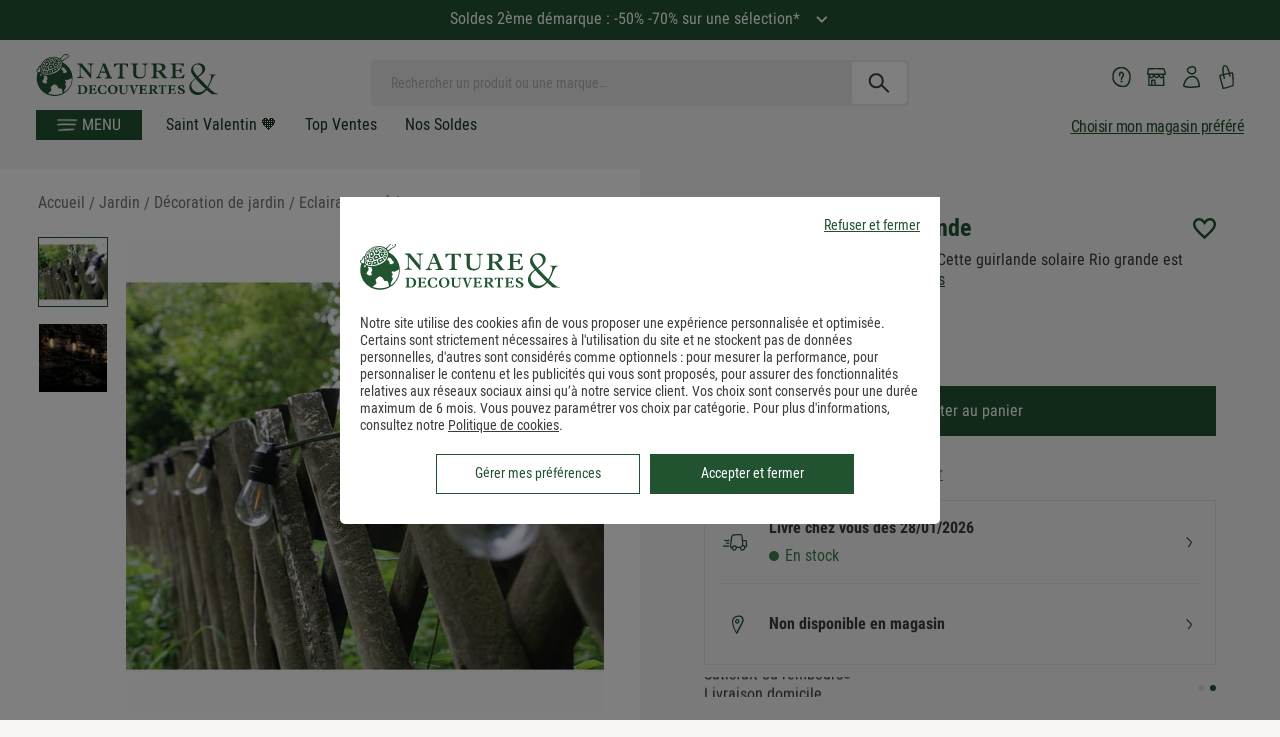

--- FILE ---
content_type: application/javascript; charset=UTF-8
request_url: https://www.natureetdecouvertes.com/fstrz/r/s/www.natureetdecouvertes.com/Scripts/ned/ned.wishList.dev.js
body_size: 2166
content:
var imagesCoeursWishList = {
    selectProduct: "https://cache.natureetdecouvertes.com/wwwStaticContent/staticImg/2024/refonte/wishList_full.svg",
    deselectProduct: "https://cache.natureetdecouvertes.com/wwwStaticContent/staticImg/2024/refonte/wishList.svg"
},
    colorBorderDefault = $(".create_wishlist_item").css("border-color");;

var wishlistFP = {

    initWishlist: function () {
        /****** display cta wishlist *****/

        // toggle picto if page fiche produit 
        if ($('.page_ficheProduit').length > 0 && $('.page_ficheServiceMPS').length == 0) {
            var productArticleId = $('article').attr('data-internal-id');
            $('.wishlist_cta').children('img').prop('src', ned.header.wishlist.isProductInWhislist(productArticleId) ? imagesCoeursWishList.selectProduct : imagesCoeursWishList.deselectProduct);
        }
        if ($('.page_ficheServiceMPS').length > 0) {
            if ($('#ServiceCode').length > 0) {
                $('.wishlist_cta').children('img').prop('src', ned.header.wishlist.isServiceInWhislist($('#ServiceCode').val()) ? imagesCoeursWishList.selectProduct : imagesCoeursWishList.deselectProduct);
            }
        }

        // toggle picto page liste 
        $(".miniFiche").each(function (i) {
            var productArticleId = $(this).find('a').attr('data-id');
            $(this).find('.wishlist_cta img').prop('src', ned.header.wishlist.isProductInWhislist(productArticleId) ? imagesCoeursWishList.selectProduct : imagesCoeursWishList.deselectProduct);
        });

        miniFicheProductArticleId = "";

        const wishlist_cta = $('.wishlist_cta')
        wishlist_cta.show();
        wishlist_cta.click(function () {

            if ($('.miniFiche').length > 0) {
                var miniFicheProductArticleId = $(this).parents().eq(1).find('a').attr('data-id');
                $('#popinWishlistConnected').attr('data-id-article', miniFicheProductArticleId);
                localStorage.setItem("idToAddToWishlist", miniFicheProductArticleId);
            }

            if (ned.header.magasinUser != null) {
                if (ned.header.magasinUser.ClientId != null) {
                    return wishlistFP.openPopinWishlist();
                }
                return wishlistFP.openPopinNotConnectedWishlist();
            }
            return wishlistFP.openPopinNotConnectedWishlist();

        });

        if (localStorage.getItem('idToAddToWishlist') !== null) {
            var itemToAdd = localStorage.getItem('idToAddToWishlist');
            $('#popinWishlistConnected').attr('data-id-article', itemToAdd);
        }

        $('#addArticleToWishlist').click(wishlistFP.addArticleToWishlists);


        var wishlistConnectedFP = localStorage.getItem("wishlistConnectedFP");
        if (wishlistConnectedFP) {
            localStorage.removeItem("wishlistConnectedFP");
            wishlistFP.openPopinWishlist();
        }

        $("#inputWishlist").on('focusout keyup', function () {
            var inputValue = $(this).val();
            if (!inputValue) {
                $(".inputErrorContent").show();
                $('.create_wishlist_item').css("border-color", $(".inputErrorContent").css("color"))
            } else {
                $(".inputErrorContent").hide();
                $('.create_wishlist_item').css("border-color", colorBorderDefault);
            }
        });

        if ((ned.header.magasinUser != null && ned.header.magasinUser.ClientId != null) && $('#IswishlistCtaClicked').val() === "True") {
            wishlistFP.openPopinWishlist();
            $('#IswishlistCtaClicked').val("False");
        }

    },
    openPopinWishlist: function () {
        ned.popins.open(document.getElementById('popinWishlistConnected'));
        wishlistFP.getAllWishlist();
        $('#inputWishlist').prop("placeholder", "Nouvelle Liste");
        $('#buttonWishlist').css("display", "none");
        $('#inputWishlist').prop("value", "");
        $('.inputErrorContent').hide();
        $("#wrapperUlWishList").find(".ss-content").scrollTop(0);
        $(".create_wishlist_item").css("border-color", colorBorderDefault)

        $("#inputWishlist").click(function () {
            $(this).attr("placeholder", "");
            $('#buttonWishlist').css("display", "block");
        });
    },
    openPopinNotConnectedWishlist: function () {
        ned.popins.open(document.getElementById('popinWishlistNotConnected'));
        $("#creerCompteWishlist, #seConnecteWishlist").click(function () {
            window.location = "/identity?ReturnUrl=" + encodeURIComponent(window.location.href.replace(window.location.origin, "") + "&wishlistNotConnectedFP=true");
            localStorage.setItem("wishlistNotConnectedFP", window.location.href.replace(window.location.origin, ""));
        });
    },
    addArticleToWishlists: function () {
        var countOfWishlistSelected = 0,
            isAddedArticle = false,
            currentWishlists = wishlistFP.sortWhislists.filter(function (sortWhislist) { return sortWhislist.itemArticleId })
                .map(function (sortWhislist) { return sortWhislist.Id });

        $('.wishlist_item_checkbox').each(function (item, index) {
            var idWishlist = parseInt($(this).attr("id-wishlist"));

            if ($(this).is(':checked')) {
                if (currentWishlists.indexOf(idWishlist) < 0) {
                    var idProduct;
                    if ($('.page_ficheProduit').length > 0) {
                        if ($('#productid').val()) {
                            idProduct = $('#productid').val();
                        }
                        else {
                            idProduct = $('#ServiceCode').val();
                        }
                    } else {
                        idProduct = $('#popinWishlistConnected').attr('data-id-article');
                    }

                    if (/^\d+$/.test(idProduct)) {// si numeric article, sinon service
                        wishlistFP.addArticleToWishlist(idWishlist);
                    }
                    else {
                        wishlistFP.addServiceToWishlist(idWishlist);
                    }
                    countOfWishlistSelected++;
                    isAddedArticle = true;
                } else {
                    countOfWishlistSelected = currentWishlists.length;
                }

            } else if (currentWishlists.indexOf(idWishlist) >= 0) {

                var idItem = parseInt($(this).attr("id-item"));
                wishlistFP.delArticleFromWishlist(idWishlist, idItem);

                var sortWhislist = wishlistFP.sortWhislists.find(function (sortWhislist) {
                    return sortWhislist.Id == idWishlist;
                });

                if (sortWhislist && !isAddedArticle) {
                    var indexWishlist = sortWhislist.Items.findIndex(function (item) {
                        return item.Id == idItem;
                    });
                    if (indexWishlist >= 0) {
                        sortWhislist.Items.splice(indexWishlist, 1)
                    }
                }
                countOfWishlistSelected ? countOfWishlistSelected-- : null;
            }
        });

        ned.header.wishlist.saveWishlistDataIntoLocalStorage(isAddedArticle ? wishlistFP.getAllWishlist() : wishlistFP.sortWhislists);

        // toggle picto if page fiche produit 
        if ($('.page_ficheProduit').length > 0) {
            $(".wishlist_cta").children("img").prop("src", countOfWishlistSelected ? imagesCoeursWishList.selectProduct : imagesCoeursWishList.deselectProduct);
        }
        // toggle picto page liste 
        if ($('.miniFiche').length > 0) {
            var productArticleId = $('#popinWishlistConnected').attr('data-id-article');
            //console.log(productArticleId);
            $("a[data-id='" + productArticleId + "']").parent().find('.wishlist_cta img').prop("src", countOfWishlistSelected ? imagesCoeursWishList.selectProduct : imagesCoeursWishList.deselectProduct);
        };

        return ned.popins.close(document.getElementById('popinWishlistConnected'));
    },
    addArticleToWishlist: function (wishlistId) {
        var isArticleAddedToWishlist = false;

        miniFicheProductArticleId = $('#popinWishlistConnected').attr('data-id-article');
        // if page fiche produit
        if ($('.page_ficheProduit').length > 0) {
            url = "/Account/AddWishListArticle?articleId=" + $('#productid').val() + "&wishlistId=" + wishlistId
        } else {
            miniFicheProductArticleId = $('#popinWishlistConnected').attr('data-id-article');

            url = "/Account/AddWishListArticle?articleId=" + miniFicheProductArticleId + "&wishlistId=" + wishlistId
        }

        $.ajax({
            type: 'POST',
            url: url,
            async: false,
            cache: false,
            data: "",
            success: function (response) {
                isArticleAddedToWishlist = true;
                localStorage.removeItem('idToAddToWishlist');
            }
        });
        return isArticleAddedToWishlist;
    },
    addServiceToWishlist: function (wishlistId) {
        var isServiceAddedToWishlist = false;
        miniFicheServiceArticleId = $('#popinWishlistConnected').attr('data-id-article');
        // if page fiche produit
        if ($('.page_ficheProduit').length > 0) {
            url = "/Account/AddWishListService?serviceCode=" + $('#ServiceCode').val() + "&wishlistId=" + wishlistId
        } else {
            miniFicheServicetArticleId = $('#popinWishlistConnected').attr('data-id-article');

            url = "/Account/AddWishListService?serviceCode=" + miniFicheServiceArticleId + "&wishlistId=" + wishlistId
        }

        $.ajax({
            type: 'POST',
            url: url,
            async: false,
            cache: false,
            data: "",
            success: function (response) {
                isServiceAddedToWishlist = true;
                localStorage.removeItem('idToAddToWishlist');
            }
        });
        return isServiceAddedToWishlist;
    },
    addWishlist: function (id, value) {
        var inputTextWishlistValue = id ? $("#" + id).val() : value;

        if (!inputTextWishlistValue) { return; }

        $.ajax({
            type: 'POST',
            url: "/Account/AddWishList?name=" + inputTextWishlistValue,
            async: false,
            cache: false,
            data: "",
            success: function (response) {
                if (id) { $("#" + id).prop("value", "") }
                ned.header.wishlist.saveWishlistDataIntoLocalStorage(wishlistFP.getAllWishlist());
            }
        });
    },
    delArticleFromWishlist: function (wishlistId, wishlistItemId) {
        var isArticleDeletedFromWishlist = false;
        $.ajax({
            type: 'POST',
            url: "/Account/DellWishListArticle?wishlistId=" + wishlistId + "&wishlistItemId=" + wishlistItemId,
            async: false,
            cache: false,
            data: "",
            success: function (response) {
                isArticleDeletedFromWishlist = true;
            }
        });

        return isArticleDeletedFromWishlist;
    },
    getAllWishlist: function () {

        var wishlists = ned.header.wishlist.getAllWishlist();
        if (!wishlists) { return null; }

        //var listeInitialValue = "Ma liste d’envies", listeIntial;

        if (!wishlists.length) {

            $("#inputWishlist").attr("placeholder", "Créer une liste");

            // return wishlistFP.addWishlist(null, listeInitialValue);
        } else {
            /*listeIntial = wishlists.slice(0, 1);
            wishlists.splice(0, 1);*/
        }

        var sortWhislists = wishlists.sort(function (wishlistA, wishlistB) {
            return wishlistB.Id - wishlistA.Id;
        });

        wishlistFP.sortWhislists = sortWhislists;//listeIntial.concat(sortWhislists);

        $("#wishlists").html("");

        wishlistFP.sortWhislists.forEach(function (wishlist, index) {

            wishlist.itemArticleId = wishlist.Items.find(function (item) {

                // if page fiche produit ou service
                if ($('.page_ficheProduit').length > 0) {
                    if ($('#productid').length > 0 && item.Produit != null && item.Produit.Id == $('#productid').val()) {
                        var product = {
                            articleId: $('#productid').val()
                        };
                        return product != undefined ? item.Produit.Id = product.articleId : undefined;
                    }

                    if ($('#ServiceCode').length > 0 && item.Service != null && item.Service.Code == $('#ServiceCode').val()) {
                        var service = {
                            serviceCode: $('#ServiceCode').val()
                        };
                        return service != undefined ? item.Service.Code = service.serviceCode : undefined;
                    }

                }
                else {
                    miniFicheProductArticleId = $('#popinWishlistConnected').attr('data-id-article');
                    if (miniFicheProductArticleId != undefined && (item.Produit != null && item.Produit.Id == miniFicheProductArticleId) || (item.Service != null && item.Service.Code == miniFicheProductArticleId)) {

                        return miniFicheProductArticleId;
                    }
                }

            });

            $("#wishlists").append(
                "<li class='item'><span class='checkboxBlackBorder'>" +
                "<input  id='checkWishlist" + (index + 1) + "' type='checkbox' " + (wishlist.itemArticleId != undefined ? "id-item='" + wishlist.itemArticleId.Id + "'" : "")
                + " id-wishlist='" + wishlist.Id + "'  name='checkWishlist" + (index + 1) + "' class='wishlist_item_checkbox' "
                + (wishlist.itemArticleId != undefined ? "checked" : "") + " />" +
                "<label for='checkWishlist" + (index + 1) + "'>" + wishlist.Name + "</label>" +
                "</span>\n</li>");
        });

        if (wishlistFP.sortWhislists.length > 1) {
            SimpleScrollbar.initEl(document.querySelector('#wrapperUlWishList'));
            $("#wrapperUlWishList").height(35 * (wishlistFP.sortWhislists.length > 3 ? 3 : wishlistFP.sortWhislists.length));
        }

        return wishlists;

    }
};

// reload traitement wishlist dans les nouvelles pages listes
$('#filtreDispoMagBis').change(function () {
    setTimeout(function () {
        wishlistFP.initWishlist();
    }, 500);
});
$(document).on('click', '.dispoBlock label', function (e) {
    setTimeout(function () {
        wishlistFP.initWishlist();
    }, 500);
});
$(document).on('click', '.search-content-index .choice ', function () {
    setTimeout(function () {
        wishlistFP.initWishlist();
    }, 1000);
});
if ($('.page_rayon').length) {
    setTimeout(function () {
        wishlistFP.initWishlist();
    }, 500);
}
$('#algolia-input-search').keyup(function () {
    setTimeout(function () {
        wishlistFP.initWishlist();
    }, 500);
});
$(document).on('click', '.item-magasin-button .button-magasin', function (e) {
    setTimeout(function () {
        wishlistFP.initWishlist();
    }, 3500);
});

$(document).ready(function () {
    setTimeout(function () {
        wishlistFP.initWishlist();
    }, 500);
});

--- FILE ---
content_type: image/svg+xml; charset=UTF-8
request_url: https://cache.natureetdecouvertes.com/wwwStaticContent/staticImg/2024/refonte/wishList.svg
body_size: 575
content:
<svg xmlns="http://www.w3.org/2000/svg" width="19" height="18" fill="none" viewBox="0 0 19 18"><g clip-path="url(#a)"><path fill="#215331" d="m9.5 17.18-1.1-.99a155.46 155.46 0 0 1-3.25-3.02l-.86-.85c-.95-.95-1.73-1.81-2.33-2.57l-.24-.31C1.16 8.7.75 8.01.49 7.39l-.1-.24C.13 6.44 0 5.72 0 5.01c0-1.33.43-2.47 1.27-3.39l.15-.16C2.39.49 3.59.01 5 .01c.87 0 1.7.21 2.48.61s1.45 1 2.02 1.76c.57-.76 1.25-1.35 2.02-1.76a5.22 5.22 0 0 1 2.47-.61c1.33 0 2.47.43 3.39 1.27l.16.15c.97.97 1.45 2.17 1.45 3.58 0 .62-.1 1.25-.29 1.85l-.08.24c-.22.62-.59 1.29-1.1 2.01l-.22.3c-.64.85-1.5 1.82-2.58 2.9-1.08 1.08-2.46 2.38-4.11 3.87l-1.11.99zM5 2c-.89 0-1.57.27-2.15.85l-.12.13C2.24 3.52 2 4.17 2 5c0 .49.08.95.26 1.43l.08.2c.19.45.52.99.97 1.59l.23.29c.55.69 1.28 1.49 2.17 2.38l.85.84c.84.81 1.83 1.74 2.95 2.76 1.52-1.38 2.8-2.59 3.81-3.59 1.01-1.01 1.82-1.91 2.39-2.67l.21-.28c.4-.56.68-1.07.84-1.5l.07-.2c.12-.4.19-.81.19-1.23 0-.89-.27-1.57-.85-2.15l-.13-.12c-.54-.49-1.19-.73-2.02-.73-.55 0-1.05.13-1.54.38-.52.27-.96.66-1.36 1.19l-1.6 2.13-1.6-2.13c-.4-.53-.84-.92-1.36-1.19-.49-.26-1-.38-1.54-.38z"/></g><defs><clipPath id="a"><path fill="#fff" d="M0 0h19v17.18H0z"/></clipPath></defs></svg>

--- FILE ---
content_type: image/svg+xml; charset=UTF-8
request_url: https://www.natureetdecouvertes.com/fstrz/r/s/cache.natureetdecouvertes.com/wwwStaticContent/ned/PrismicImage/ndecommerce/83ec92cc-491f-461a-81a1-3eeb663b5382_Icon_livraison.svg?auto=compress,format
body_size: 436
content:
<?xml version="1.0" encoding="utf-8"?>
<!-- Generator: Adobe Illustrator 28.2.0, SVG Export Plug-In . SVG Version: 6.00 Build 0)  -->
<svg version="1.1" id="Livello_1" xmlns="http://www.w3.org/2000/svg" xmlns:xlink="http://www.w3.org/1999/xlink" x="0px" y="0px"
	 viewBox="0 0 73 60" style="enable-background:new 0 0 73 60;" xml:space="preserve">
<style type="text/css">
	.st0{fill:#0C4D40;}
</style>
<g>
	<path class="st0" d="M68.5,41.4l-1.9,0.5c-0.5-1.4-1.3-2.2-2-2.6c-1.1-0.7-2.4-1.1-3.8-1.1c0.1-3.2,0-7.4-0.4-11.6l7.2-0.4
		c0.3,0,0.6,0.3,0.7,0.6L69,40.3c0,0.1,0,0.1,0,0.2C69,40.9,68.8,41.3,68.5,41.4 M62.2,49.2c-0.8,1-4,2.8-6,1.6
		c-0.9-0.5-1.5-1.6-1.6-2.8c-0.2-1.4,0.2-2.7,1-3.5c1.1-1.1,2.4-1.9,3.6-2.3c0.1,0,0.2,0,0.3-0.1c1.2-0.3,2.3-0.2,3.2,0.3
		c0.3,0.2,0.5,0.8,0.6,1.2C63.7,45.7,62.7,48.5,62.2,49.2 M41.2,43.2c-0.5-1.6-1.2-2.8-1.8-3.3c-1.4-1.2-6.5-3.4-11.3,2.1
		c-0.5,0.6-0.8,1.1-1.1,1.7l-1.8,0.1c-0.2,0-0.3-0.1-0.4-0.2c-0.1-0.1-0.1-0.2-0.1-0.4c0.1-1,0.2-2.4,0.4-4.1
		c0.6-6.5,2.5-26.4,4.6-28.8c1.6-1,11.9-1.7,24-1.6c0.4,0,0.7,0.2,0.8,0.6c1.1,3.2,3.3,21,2.8,29.7c-1.4,0.6-2.8,1.5-4.1,2.8
		c-0.3,0.3-0.6,0.7-0.9,1.1L41.2,43.2z M36.5,50.1c-2.6,2.4-5,0.4-5,0.3c-0.3-0.3-2.7-3.6-0.6-6c1.6-1.8,3.1-2.3,4.2-2.3
		c1,0,1.8,0.4,1.9,0.5C37.4,43.3,39.4,47.5,36.5,50.1 M72.6,40.1l-0.5-13.5c0-0.1,0-0.1,0-0.2c-0.3-2.2-2.1-3.8-4.3-3.9
		c-0.1,0-0.1,0-0.2,0l-7.4,0.5c-0.7-6.6-1.6-12.7-2.3-14.8C57.3,6.3,55.5,5,53.6,5C34.8,4.8,29,6.2,27.4,7.4c-2.4,1.8-4,9.7-6,31.4
		c-0.2,1.7-0.3,3.1-0.4,4.1c-0.1,1.2,0.3,2.4,1.1,3.3c0.8,0.9,1.9,1.4,3.1,1.4c0,0,0.1,0,0.1,0l1.1,0c0.2,2.6,1.6,4.9,2.7,5.8
		c1,0.9,2.8,1.8,4.8,1.8c1.6,0,3.5-0.6,5.1-2.1c1.7-1.6,2.6-3.6,2.7-6l9.3-0.3c0,0.6,0,1.2,0,1.8c0.3,2.5,1.5,4.5,3.4,5.6
		c1.1,0.6,2.3,0.9,3.4,0.9c3.1,0,6.2-1.9,7.3-3.4c0.8-1.1,1.7-3.4,1.9-5.8l2.5-0.6c0,0,0.1,0,0.1,0C71.6,44.3,72.9,42.2,72.6,40.1"
		/>
	<path class="st0" d="M17.9,22.4c-4.3,0.4-9.7,0.6-10.7,0.1c-0.9-0.5-2-0.1-2.5,0.8c-0.5,0.9-0.1,2,0.8,2.5c1.1,0.6,3.2,0.8,5.6,0.8
		c2.7,0,5.6-0.2,7.2-0.4c1-0.1,1.7-1,1.6-2C19.8,23,18.9,22.3,17.9,22.4"/>
	<path class="st0" d="M17.7,30.5L17.7,30.5c-0.2,0-5.2,0-6.9,0.2c-1,0.1-1.7,1-1.7,2c0.1,1,0.9,1.7,1.8,1.7c0.1,0,0.1,0,0.2,0
		c1.6-0.1,6.5-0.2,6.6-0.2c1,0,1.8-0.8,1.8-1.9C19.5,31.4,18.7,30.5,17.7,30.5"/>
	<path class="st0" d="M17.2,39.2c-0.1,0-11.3,0.4-14.9,0.2c-1-0.1-1.9,0.7-1.9,1.7c-0.1,1,0.7,1.9,1.7,2c0.8,0,1.9,0.1,3.1,0.1
		c4.8,0,11.8-0.3,12.2-0.3c1,0,1.8-0.9,1.8-1.9C19.1,40,18.2,39.2,17.2,39.2"/>
</g>
</svg>


--- FILE ---
content_type: application/javascript; charset=UTF-8
request_url: https://www.natureetdecouvertes.com/fstrz/r/s/www.natureetdecouvertes.com/Scripts/foundation5.5.2/js/foundation/foundation.reveal.js
body_size: 2456
content:
;(function ($, window, document, undefined) {
  'use strict';

  Foundation.libs.reveal = {
    name : 'reveal',

    version : '5.5.2',

    locked : false,

    settings : {
      animation : 'fadeAndPop',
      animation_speed : 250,
      close_on_background_click : true,
      close_on_esc : true,
      dismiss_modal_class : 'close-reveal-modal',
      multiple_opened : false,
      bg_class : 'reveal-modal-bg',
      root_element : 'body',
      open : function(){},
      opened : function(){},
      close : function(){},
      closed : function(){},
      on_ajax_error: $.noop,
      bg : $('.reveal-modal-bg'),
      css : {
        open : {
          'opacity' : 0,
          'visibility' : 'visible',
          'display' : 'block'
        },
        close : {
          'opacity' : 1,
          'visibility' : 'hidden',
          'display' : 'none'
        }
      }
    },

    init : function (scope, method, options) {
      $.extend(true, this.settings, method, options);
      this.bindings(method, options);
    },

    events : function (scope) {
      var self = this,
          S = self.S;

      S(this.scope)
        .off('.reveal')
        .on('click.fndtn.reveal', '[' + this.add_namespace('data-reveal-id') + ']:not([disabled])', function (e) {
          e.preventDefault();

          if (!self.locked) {
            var element = S(this),
                ajax = element.data(self.data_attr('reveal-ajax')),
                replaceContentSel = element.data(self.data_attr('reveal-replace-content'));

            self.locked = true;

            if (typeof ajax === 'undefined') {
              self.open.call(self, element);
            } else {
              var url = ajax === true ? element.attr('href') : ajax;
              self.open.call(self, element, {url : url}, { replaceContentSel : replaceContentSel });
            }
          }
        });

      S(document)
        .on('click.fndtn.reveal', this.close_targets(), function (e) {
          e.preventDefault();
          if (!self.locked) {
            var settings = S('[' + self.attr_name() + '].open').data(self.attr_name(true) + '-init') || self.settings,
                bg_clicked = S(e.target)[0] === S('.' + settings.bg_class)[0];

            if (bg_clicked) {
              if (settings.close_on_background_click) {
                e.stopPropagation();
              } else {
                return;
              }
            }

            self.locked = true;
            self.close.call(self, bg_clicked ? S('[' + self.attr_name() + '].open:not(.toback)') : S(this).closest('[' + self.attr_name() + ']'));
          }
        });

      if (S('[' + self.attr_name() + ']', this.scope).length > 0) {
        S(this.scope)
          // .off('.reveal')
          .on('open.fndtn.reveal', this.settings.open)
          .on('opened.fndtn.reveal', this.settings.opened)
          .on('opened.fndtn.reveal', this.open_video)
          .on('close.fndtn.reveal', this.settings.close)
          .on('closed.fndtn.reveal', this.settings.closed)
          .on('closed.fndtn.reveal', this.close_video);
      } else {
        S(this.scope)
          // .off('.reveal')
          .on('open.fndtn.reveal', '[' + self.attr_name() + ']', this.settings.open)
          .on('opened.fndtn.reveal', '[' + self.attr_name() + ']', this.settings.opened)
          .on('opened.fndtn.reveal', '[' + self.attr_name() + ']', this.open_video)
          .on('close.fndtn.reveal', '[' + self.attr_name() + ']', this.settings.close)
          .on('closed.fndtn.reveal', '[' + self.attr_name() + ']', this.settings.closed)
          .on('closed.fndtn.reveal', '[' + self.attr_name() + ']', this.close_video);
      }

      return true;
    },

    // PATCH #3: turning on key up capture only when a reveal window is open
    key_up_on : function (scope) {
      var self = this;

      // PATCH #1: fixing multiple keyup event trigger from single key press
      self.S('body').off('keyup.fndtn.reveal').on('keyup.fndtn.reveal', function ( event ) {
        var open_modal = self.S('[' + self.attr_name() + '].open'),
            settings = open_modal.data(self.attr_name(true) + '-init') || self.settings ;
        // PATCH #2: making sure that the close event can be called only while unlocked,
        //           so that multiple keyup.fndtn.reveal events don't prevent clean closing of the reveal window.
        if ( settings && event.which === 27  && settings.close_on_esc && !self.locked) { // 27 is the keycode for the Escape key
          self.close.call(self, open_modal);
        }
      });

      return true;
    },

    // PATCH #3: turning on key up capture only when a reveal window is open
    key_up_off : function (scope) {
      this.S('body').off('keyup.fndtn.reveal');
      return true;
    },

    open : function (target, ajax_settings) {
      var self = this,
          modal;

      if (target) {
        if (typeof target.selector !== 'undefined') {
          // Find the named node; only use the first one found, since the rest of the code assumes there's only one node
          modal = self.S('#' + target.data(self.data_attr('reveal-id'))).first();
        } else {
          modal = self.S(this.scope);

          ajax_settings = target;
        }
      } else {
        modal = self.S(this.scope);
      }

      var settings = modal.data(self.attr_name(true) + '-init');
      settings = settings || this.settings;


      if (modal.hasClass('open') && target.attr('data-reveal-id') == modal.attr('id')) {
        return self.close(modal);
      }

      if (!modal.hasClass('open')) {
        var open_modal = self.S('[' + self.attr_name() + '].open');

        if (typeof modal.data('css-top') === 'undefined') {
          modal.data('css-top', parseInt(modal.css('top'), 10))
            .data('offset', this.cache_offset(modal));
        }

        modal.attr('tabindex','0').attr('aria-hidden','false');

        this.key_up_on(modal);    // PATCH #3: turning on key up capture only when a reveal window is open

        // Prevent namespace event from triggering twice
        modal.on('open.fndtn.reveal', function(e) {
          if (e.namespace !== 'fndtn.reveal') return;
        });

        modal.on('open.fndtn.reveal').trigger('open.fndtn.reveal');

        if (open_modal.length < 1) {
          this.toggle_bg(modal, true);
        }

        if (typeof ajax_settings === 'string') {
          ajax_settings = {
            url : ajax_settings
          };
        }

        if (typeof ajax_settings === 'undefined' || !ajax_settings.url) {
          if (open_modal.length > 0) {
            if (settings.multiple_opened) {
              self.to_back(open_modal);
            } else {
              self.hide(open_modal, settings.css.close);
            }
          }

          this.show(modal, settings.css.open);
        } else {
          var old_success = typeof ajax_settings.success !== 'undefined' ? ajax_settings.success : null;
          $.extend(ajax_settings, {
            success : function (data, textStatus, jqXHR) {
              if ( $.isFunction(old_success) ) {
                var result = old_success(data, textStatus, jqXHR);
                if (typeof result == 'string') {
                  data = result;
                }
              }

              if (typeof options !== 'undefined' && typeof options.replaceContentSel !== 'undefined') {
                modal.find(options.replaceContentSel).html(data);
              } else {
                modal.html(data);
              }

              self.S(modal).foundation('section', 'reflow');
              self.S(modal).children().foundation();

              if (open_modal.length > 0) {
                if (settings.multiple_opened) {
                  self.to_back(open_modal);
                } else {
                  self.hide(open_modal, settings.css.close);
                }
              }
              self.show(modal, settings.css.open);
            }
          });

          // check for if user initalized with error callback
          if (settings.on_ajax_error !== $.noop) {
            $.extend(ajax_settings, {
              error : settings.on_ajax_error
            });
          }

          $.ajax(ajax_settings);
        }
      }
      self.S(window).trigger('resize');
    },

    close : function (modal) {
      var modal = modal && modal.length ? modal : this.S(this.scope),
          open_modals = this.S('[' + this.attr_name() + '].open'),
          settings = modal.data(this.attr_name(true) + '-init') || this.settings,
          self = this;

      if (open_modals.length > 0) {

        modal.removeAttr('tabindex','0').attr('aria-hidden','true');

        this.locked = true;
        this.key_up_off(modal);   // PATCH #3: turning on key up capture only when a reveal window is open

        modal.trigger('close.fndtn.reveal');

        if ((settings.multiple_opened && open_modals.length === 1) || !settings.multiple_opened || modal.length > 1) {
          self.toggle_bg(modal, false);
          self.to_front(modal);
        }

        if (settings.multiple_opened) {
          self.hide(modal, settings.css.close, settings);
          self.to_front($($.makeArray(open_modals).reverse()[1]));
        } else {
          self.hide(open_modals, settings.css.close, settings);
        }
      }
    },

    close_targets : function () {
      var base = '.' + this.settings.dismiss_modal_class;

      if (this.settings.close_on_background_click) {
        return base + ', .' + this.settings.bg_class;
      }

      return base;
    },

    toggle_bg : function (modal, state) {
      if (this.S('.' + this.settings.bg_class).length === 0) {
        this.settings.bg = $('<div />', {'class': this.settings.bg_class})
          .appendTo('body').hide();
      }

      var visible = this.settings.bg.filter(':visible').length > 0;
      if ( state != visible ) {
        if ( state == undefined ? visible : !state ) {
          this.hide(this.settings.bg);
        } else {
          this.show(this.settings.bg);
        }
      }
    },

    show : function (el, css) {
      // is modal
      if (css) {
        var settings = el.data(this.attr_name(true) + '-init') || this.settings,
            root_element = settings.root_element,
            context = this;

        if (el.parent(root_element).length === 0) {
          var placeholder = el.wrap('<div style="display: none;" />').parent();

          el.on('closed.fndtn.reveal.wrapped', function () {
            el.detach().appendTo(placeholder);
            el.unwrap().unbind('closed.fndtn.reveal.wrapped');
          });

          el.detach().appendTo(root_element);
        }

        var animData = getAnimationData(settings.animation);
        if (!animData.animate) {
          this.locked = false;
        }
        if (animData.pop) {
          css.top = $(window).scrollTop() - el.data('offset') + 'px';
          var end_css = {
            top: $(window).scrollTop() + el.data('css-top') + 'px',
            opacity: 1
          };

          return setTimeout(function () {
            return el
              .css(css)
              .animate(end_css, settings.animation_speed, 'linear', function () {
                context.locked = false;
                el.trigger('opened.fndtn.reveal');
              })
              .addClass('open');
          }, settings.animation_speed / 2);
        }

        if (animData.fade) {
          css.top = $(window).scrollTop() + el.data('css-top') + 'px';
          var end_css = {opacity: 1};

          return setTimeout(function () {
            return el
              .css(css)
              .animate(end_css, settings.animation_speed, 'linear', function () {
                context.locked = false;
                el.trigger('opened.fndtn.reveal');
              })
              .addClass('open');
          }, settings.animation_speed / 2);
        }

        return el.css(css).show().css({opacity : 1}).addClass('open').trigger('opened.fndtn.reveal');
      }

      var settings = this.settings;

      // should we animate the background?
      if (getAnimationData(settings.animation).fade) {
        return el.fadeIn(settings.animation_speed / 2);
      }

      this.locked = false;

      return el.show();
    },

    to_back : function(el) {
      el.addClass('toback');
    },

    to_front : function(el) {
      el.removeClass('toback');
    },

    hide : function (el, css) {
      // is modal
      if (css) {
        var settings = el.data(this.attr_name(true) + '-init'),
            context = this;
        settings = settings || this.settings;

        var animData = getAnimationData(settings.animation);
        if (!animData.animate) {
          this.locked = false;
        }
        if (animData.pop) {
          var end_css = {
            top: - $(window).scrollTop() - el.data('offset') + 'px',
            opacity: 0
          };

          return setTimeout(function () {
            return el
              .animate(end_css, settings.animation_speed, 'linear', function () {
                context.locked = false;
                el.css(css).trigger('closed.fndtn.reveal');
              })
              .removeClass('open');
          }, settings.animation_speed / 2);
        }

        if (animData.fade) {
          var end_css = {opacity : 0};

          return setTimeout(function () {
            return el
              .animate(end_css, settings.animation_speed, 'linear', function () {
                context.locked = false;
                el.css(css).trigger('closed.fndtn.reveal');
              })
              .removeClass('open');
          }, settings.animation_speed / 2);
        }

        return el.hide().css(css).removeClass('open').trigger('closed.fndtn.reveal');
      }

      var settings = this.settings;

      // should we animate the background?
      if (getAnimationData(settings.animation).fade) {
        return el.fadeOut(settings.animation_speed / 2);
      }

      return el.hide();
    },

    close_video : function (e) {
      var video = $('.flex-video', e.target),
          iframe = $('iframe', video);

      if (iframe.length > 0) {
        iframe.attr('data-src', iframe[0].src);
        iframe.attr('src', iframe.attr('src'));
        video.hide();
      }
    },

    open_video : function (e) {
      var video = $('.flex-video', e.target),
          iframe = video.find('iframe');

      if (iframe.length > 0) {
        var data_src = iframe.attr('data-src');
        if (typeof data_src === 'string') {
          iframe[0].src = iframe.attr('data-src');
        } else {
          var src = iframe[0].src;
          iframe[0].src = undefined;
          iframe[0].src = src;
        }
        video.show();
      }
    },

    data_attr : function (str) {
      if (this.namespace.length > 0) {
        return this.namespace + '-' + str;
      }

      return str;
    },

    cache_offset : function (modal) {
      var offset = modal.show().height() + parseInt(modal.css('top'), 10) + modal.scrollY;

      modal.hide();

      return offset;
    },

    off : function () {
      $(this.scope).off('.fndtn.reveal');
    },

    reflow : function () {}
  };

  /*
   * getAnimationData('popAndFade') // {animate: true,  pop: true,  fade: true}
   * getAnimationData('fade')       // {animate: true,  pop: false, fade: true}
   * getAnimationData('pop')        // {animate: true,  pop: true,  fade: false}
   * getAnimationData('foo')        // {animate: false, pop: false, fade: false}
   * getAnimationData(null)         // {animate: false, pop: false, fade: false}
   */
  function getAnimationData(str) {
    var fade = /fade/i.test(str);
    var pop = /pop/i.test(str);
    return {
      animate : fade || pop,
      pop : pop,
      fade : fade
    };
  }
}(jQuery, window, window.document));


--- FILE ---
content_type: image/svg+xml; charset=UTF-8
request_url: https://www.natureetdecouvertes.com/fstrz/r/s/cache.natureetdecouvertes.com/wwwStaticContent/ned/PrismicImage/ndecommerce/aHpihkMqNJQqIGxX_icon-FAQ.svg
body_size: 556
content:
<svg width="20" height="32" viewBox="0 0 20 32" fill="none" xmlns="http://www.w3.org/2000/svg">
<mask id="mask0_537_14909" style="mask-type:luminance" maskUnits="userSpaceOnUse" x="0" y="5" width="20" height="22">
<path d="M19.375 5.66846H0.625V26.3317H19.375V5.66846Z" fill="white"/>
</mask>
<g mask="url(#mask0_537_14909)">
<path d="M16.6409 8.66647C14.8892 6.80091 11.7135 5.58023 9.81711 5.67236C8.15689 5.75681 5.04967 6.26734 2.90203 8.73173C1.24179 10.6357 0.484026 13.3035 0.647765 16.6662C0.902896 21.9443 5.11821 25.5986 10.5673 26.3088C10.9748 26.3625 10.5558 26.3088 10.9366 26.3088C12.593 26.3088 14.8283 25.8903 15.9859 24.9038C17.9241 23.2494 19.0588 20.2859 19.3521 16.098C19.5424 13.3765 18.579 10.7355 16.6409 8.67031V8.66647ZM17.787 15.9714C17.5281 19.6526 16.5609 22.3089 14.992 23.6485C13.8991 24.5814 12.5207 24.923 10.7691 24.6926C6.13492 24.09 2.42985 21.0115 2.21661 16.5855C2.07572 13.6682 2.69641 11.3919 4.06343 9.82573C5.83028 7.79511 8.47675 7.37287 9.89709 7.29993C11.3402 7.22699 14.0896 8.27878 15.5175 9.8027C16.4581 10.8046 18.0003 12.935 17.787 15.9714Z" fill="#215331"/>
<path d="M8.84578 12.8658C8.89907 12.5971 9.05517 12.3553 9.26843 12.2516C9.43976 12.1672 9.62254 12.1825 9.82057 12.2939C10.1709 12.4896 10.5365 12.7084 10.8411 12.9733C11.2219 13.3073 11.3057 13.7295 11.0848 14.1978C10.9401 14.4972 10.7725 14.7813 10.5935 15.0846C10.5022 15.2381 10.4108 15.3917 10.3232 15.549C10.2432 15.6872 10.1633 15.8292 10.0795 15.9674C9.85862 16.3436 9.63021 16.7313 9.455 17.1459C9.30648 17.5028 9.29891 17.9097 9.31036 18.3282C9.31036 18.5124 9.38647 18.6813 9.51974 18.8041C9.64545 18.9193 9.81299 18.9807 9.99577 18.9807C10.0186 18.9807 10.0376 18.9807 10.0604 18.9807C10.4565 18.95 10.723 18.6621 10.723 18.2668C10.723 17.7946 10.9668 17.3992 11.2257 16.9846L11.2447 16.9501C11.3323 16.808 11.4237 16.6622 11.515 16.5201C11.7778 16.1018 12.052 15.6718 12.2881 15.2265C12.6727 14.5049 12.7755 13.7832 12.5927 13.0769C12.3262 12.0482 11.6255 11.2997 10.4489 10.7815C10.2128 10.6778 9.74825 10.5127 9.26843 10.5626C8.57922 10.6279 8.02707 11.0425 7.67293 11.7565C7.11317 12.8888 7.36068 14.0405 7.59677 14.8082C7.68436 15.096 8.06133 15.2803 8.286 15.2957C8.66299 15.3264 8.92955 15.0385 8.96382 14.6239C8.97906 14.4588 8.95237 14.2938 8.93334 14.1632C8.93334 14.1632 8.74677 13.3763 8.84578 12.8735V12.8658Z" fill="#215331"/>
<path d="M10.0304 19.5107C9.52399 19.5183 9.02893 20.0058 9.02893 20.4972C9.02893 21.0193 9.46303 21.4261 10.019 21.4299H10.0228C10.2855 21.4299 10.5255 21.334 10.7006 21.1574C10.8758 20.977 10.9748 20.7351 10.9709 20.4665C10.9709 20.2131 10.8643 19.9636 10.6778 19.7832C10.4988 19.6028 10.2627 19.503 10.0266 19.5107H10.0304Z" fill="#215331"/>
</g>
</svg>
